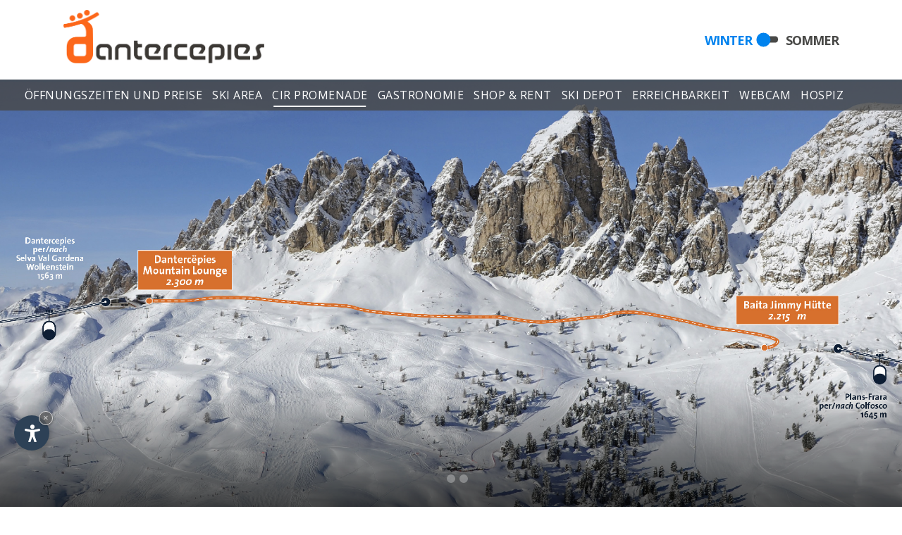

--- FILE ---
content_type: text/html
request_url: https://www.dantercepies.it/de/promenade.asp
body_size: 16174
content:
<!DOCTYPE html PUBLIC "-//W3C//DTD XHTML 1.0 Transitional//EN" "http://www.w3.org/TR/xhtml1/DTD/xhtml1-transitional.dtd">
<html xmlns="http://www.w3.org/1999/xhtml">


<head>
<meta http-equiv="Content-Type" content="text/html; charset=ISO-8859-4" />
<title>Ein Panorama Erlebnis f&uuml;r die ganze Familie: Die Cir-Promenade</title>
<meta name="description" content="Genie&szlig;en Sie die atemberaubende Aussicht auf die Dolomiten am Fu&szlig;e der Cir-Gruppe und g&ouml;nnen Sie sich eine exquisite gastronomische Pause." />
<meta name="keywords" content="Panorama, Erlebnis, Familie, Cir-Promenade, Genie&szlig;en, atemberaubende, Aussicht, Dolomiten, Fu&szlig;e, Cir-Gruppe, g&ouml;nnen, exquisite, gastronomische, Pause" />

<link rel="alternate" href="https://www.dantercepies.it/it/promenade.asp" hreflang="it" lang="it" />
<link rel="alternate" href="https://www.dantercepies.it/de/promenade.asp" hreflang="de" lang="de" />
<link rel="alternate" href="https://www.dantercepies.it/en/promenade.asp" hreflang="en" lang="en" />
<meta name="language" content="de" />
<meta http-equiv="language" content="de" />
<meta http-equiv="Content-Language" content="de" />
<meta name="author" content="Internet Service"> 
<script>var cur_language = "de"; </script>
<meta name="viewport" content="initial-scale=1.0, maximum-scale=1.0">
<meta name="apple-mobile-web-app-capable" content="yes">
<meta name="apple-mobile-web-app-status-bar-style" content="black">
<link rel="shortcut icon" sizes="32x32" href="../img/favicon/32x32.png" />
<link rel="apple-touch-icon" sizes="32x32" href="../img/favicon/32x32.png" />
<link rel="shortcut icon" sizes="57x57" href="../img/favicon/57x57.png" />
<link rel="apple-touch-icon" sizes="57x57" href="../img/favicon/57x57.png" />
<link rel="shortcut icon" sizes="72x72" href="../img/favicon/72x72.png" />
<link rel="apple-touch-icon" sizes="72x72" href="../img/favicon/72x72.png" />
<link rel="shortcut icon" sizes="114x114" href="../img/favicon/114x114.png" />
<link rel="apple-touch-icon" sizes="114x114" href="../img/favicon/114x114.png" />
<link rel="shortcut icon" sizes="144x144" href="../img/favicon/144x144.png" />
<link rel="apple-touch-icon" sizes="144x144" href="../img/favicon/144x144.png" />
<link rel="shortcut icon" sizes="196x196" href="../img/favicon/196x196.png" />
<link rel="apple-touch-icon" sizes="196x196" href="../img/favicon/196x196.png" />
<link rel="stylesheet" type="text/css" href="../css/style.css" />

<script type="text/javascript" src="https://code.jquery.com/jquery-1.10.1.min.js"></script>
<script type="text/javascript" src="https://ajax.googleapis.com/ajax/libs/jqueryui/1.10.1/jquery-ui.min.js"></script>
<script defer type="text/javascript" src="../js/fancybox/jquery.fancybox.min.js"></script>
<script defer type="text/javascript" src="../js/swiper.min.js"></script>
<script defer type="text/javascript" src="../js/functions.js"></script>


<link rel="stylesheet" href="https://www.internetservice.it/cookies/is_cookies.css" media="print" onload="this.media='all'">
<script defer src="https://www.internetservice.it/cookies/is_cookies.js?lang=de"></script>


<!-- Google Tag Manager -->
<script type="text/plain" data-cookiecategory="analytics">(function(w,d,s,l,i){w[l]=w[l]||[];w[l].push({'gtm.start':
new Date().getTime(),event:'gtm.js'});var f=d.getElementsByTagName(s)[0],
j=d.createElement(s),dl=l!='dataLayer'?'&l='+l:'';j.async=true;j.src=
'https://www.googletagmanager.com/gtm.js?id='+i+dl;f.parentNode.insertBefore(j,f);
})(window,document,'script','dataLayer','GTM-NHC3V6CJ');</script>
<!-- End Google Tag Manager -->

</head>

<body>

<!-- Google Tag Manager (noscript) -->
<noscript><iframe src="https://www.googletagmanager.com/ns.html?id=GTM-NHC3V6CJ"
height="0" width="0" style="display:none;visibility:hidden"></iframe></noscript>
<!-- End Google Tag Manager (noscript) -->

<!--Menu-->
<div class="header transition" id="header">
	<div class="header-mobile-area w-back"></div>
	<div class="header-close transition"></div>
	<a href="Default.asp" class="header-logo transition"><img class="transition" src="../img/layout/logo.png"/></a>

	<div class="header-box">
		<a href="#footer" class="header-icon header-box-back transition">
			<img class="transition" src="../img/layout/icon-contact.png"/><img class="transition" src="../img/layout/icon-contact-orange.png"/>
		</a>
		<a href="" class="header-icon header-box-back transition">
			<img class="transition" src="../img/layout/icon-time.png"/><img class="transition" src="../img/layout/icon-time-orange.png"/>
		</a>
		<a href="" class="header-icon header-box-back transition">
			<img class="transition" src="../img/layout/icon-webcam.png"/><img class="transition" src="../img/layout/icon-webcam-orange.png"/>
		</a>
		<a class="switch header-box-back transition">
			<div class="switch-text transition" onclick="Javascript:document.location.href='../switch.asp?l=de&s=w'">Winter</div>
			<div class="switch-line" onclick="Javascript:document.location.href='../switch.asp?l=de&s=s'"><div class="switch-circle transition"></div></div>
			<div class="switch-text transition" onclick="Javascript:document.location.href='../switch.asp?l=de&s=s'">Sommer</div>
		</a>
	</div>

	<a href="Default.asp" class="logo-mobile transition"><img src="../img/layout/logo-symbol.png"/></a>
	<div class="menu_icon_name">
		<div class="mobile_button transition">
			<span class="menu_line m_line_1 transition"></span>
			<span class="menu_line m_line_2 transition"></span>
			<span class="menu_line m_line_3 transition"></span>
		</div>
  </div>

	<div class="navigation transition w-back">
    	<div class="nav_inside">
			<div class="menu_container">



		<ul class="menu">
          <li>
						<span class="menu_title "><a href="oeffnungszeiten-und-preise-winter.asp">&Ouml;ffnungszeiten und Preise<div class="menu-underline transition"></div></a></span>
					</li>
          <!--<li>
						<span class="menu_title" id="m01"><span href="ski-area.asp">Ski area<div class="menu-underline transition"></div>
								<div class="submenu transition" id="s01">
									<div class="submenu-top"></div>
									<a href="" class="submenu-a transition">Lorem Ipsum<div class="menu-underline transition"></div></a>
									<a href="" class="submenu-a transition">Lorem Ipsum Lorem<div class="menu-underline transition"></div></a>
									<a href="" class="submenu-a transition">Lorem Ipsum<div class="menu-underline transition"></div></a>
									<a href="" class="submenu-a transition">Lorem Ipsum Lorem Ipsum<div class="menu-underline transition"></div></a>
									<a href="" class="submenu-a transition">Lorem Ipsum<div class="menu-underline transition"></div></a>
									<a href="" class="submenu-a transition">Lorem Ipsum<div class="menu-underline transition"></div></a>
								</div>
						</span></span>
					</li>-->
					<li>
						<span class="menu_title "><a href="ski-area.asp">Ski area<div class="menu-underline transition"></div></a></span>
					</li>
          <li>
						<span class="menu_title menu_active"><a href="promenade.asp">Cir Promenade<div class="menu-underline transition"></div></a></span>
					</li>
          <li>
						<span class="menu_title "><a href="gastronomie-winter.asp">Gastronomie<div class="menu-underline transition"></div></a></span>
					</li>
          <li>
						<span class="menu_title "><a href="shop.asp">Shop &amp; Rent<div class="menu-underline transition"></div></a></span>
					</li>
          <li>
						<span class="menu_title "><a href="skidepot.asp">Ski depot<div class="menu-underline transition"></div></a></span>
					</li>
          <li>
						<span class="menu_title "><a href="erreichbarkeit-winter.asp">Erreichbarkeit<div class="menu-underline transition"></div></a></span>
					</li>
          <li>
						<span class="menu_title "><a href="webcam.asp">Webcam<div class="menu-underline transition"></div></a></span>
					</li>
					<li>
						<span class="menu_title "><a href="hospiz.asp">Hospiz<div class="menu-underline transition"></div></a></span>
					</li>
					<div class="menu_title-2-cont">
	          <li>
							<span class="menu_title menu_title-2"><a href="arbeit.asp">Mit uns arbeiten<div class="menu-underline transition"></div></a></span>
						</li>
	          <li>
							<span class="menu_title menu_title-2"><a href="geschichte.asp">Geschichte<div class="menu-underline transition"></div></a></span>
						</li>
	          <li>
							<span class="menu_title menu_title-2"><a href="partnerunterkuenfte.asp">Partnerunterk&uuml;nfte<div class="menu-underline transition"></div></a></span>
						</li>
	          <li>
							<span class="menu_title menu_title-2"><a href="webcam.asp">Webcam<div class="menu-underline transition"></div></a></span>
						</li>
						<li>
							<span class="menu_title menu_title-2"><a href="hospiz.asp">Hospiz<div class="menu-underline transition"></div></a></span>
						</li>
					</div>
				</ul>

				<div class="menu-after-info">
					<a href="tel:+39 0471795268">+39 0471 79 52 68</a>
					<a href="mailto:info@dantercepies.it">info@dantercepies.it</a>
					<div class="menu-info-icons">
						<a href="https://it-it.facebook.com/dantercepies/" target="_blank"><img src="../img/layout/icon-f-white.png"/></a>
						<a href="https://www.instagram.com/dantercepies/" target="_blank"><img src="../img/layout/icon-i-white.png"/></a>
					</div>
				</div>
			</div>
    	</div>
	</div>
</div>


<!--Slide-->
<section class="slide" id="slide">
    <div class="sezione_slider slide_left animated">
    <div class="slide_left_inner">
        <div class="swiper-container">
            <div class="swiper-wrapper">
                  <div class="swiper-slide">
                      <img src="../img/slide/desktop/walk.jpg" class="swiper_sfondo" alt="Dantercepies" title="Dantercepies" />
  											<div class="start-grad"></div>
  										<div class="start-slogan"></div>
                  </div>
                  <div class="swiper-slide">
                      <img src="../img/slide/desktop/walk-2.jpg" class="swiper_sfondo" alt="Dantercepies" title="Dantercepies" />
  											<div class="start-grad"></div>
  										<div class="start-slogan"></div>
                  </div>
                  <div class="swiper-slide">
                      <img src="../img/slide/desktop/walk-3.jpg" class="swiper_sfondo" alt="Dantercepies" title="Dantercepies" />
  											<div class="start-grad"></div>
  										<div class="start-slogan"></div>
                  </div>
            </div>
        </div>
    </div>
    </div>
		<div class="arrow-box">
			<div class="arrow arrow-prev"><img src="../img/layout/arrow.svg"/></div>
			<div class="arrow arrow-next"><img src="../img/layout/arrow.svg"/></div>
		</div>
			<div class="pag-box"><div class="pagination"></div></div>
</section>


<div class="main main-align-left">
	<div class="main-inner">
		<div class="main-text">
			<h1 class="h1 w">Ein Panorama Erlebnis f&uuml;r die ganze Familie: Die Cir-Promenade</h1>
			<h2 class="h2">Genie&szlig;en Sie die atemberaubende Aussicht auf die Dolomiten am Fu&szlig;e der Cir-Gruppe und g&ouml;nnen Sie sich eine exquisite gastronomische Pause.</h2>

      <p>Die Cir-Promenade ist ein etwa 1,5 km langer, landschaftlich attraktiver Spaziergang, der f&uuml;r die ganze Familie geeignet ist. Von der Dantercepies-Bergstation legt man einen flachen Weg zur&uuml;ck, wobei man ein atemberaubendes Panorama bewundern kann, bis man die einladende Bergh&uuml;tte Jimmy f&uuml;r eine angenehme Erfrischung erreicht.<br /><br /></p>
      <a href="../img/layout/Promenade-Cir-A3.pdf" target="_blank" class="button button-text transition">Flyer downloaden</a>
      <!--<div class="text-tab text-tab-open w transition w-back" id="text-tab-1">+ La Promenade Cir</div>
      <div class="text-tab-det" id="text-tab-det-1" style="display:block;">
        <p>Adatta a tutta la famiglia, La Promenade Cir &egrave; una passeggiata panoramica lunga circa 1,5 km. Dalla stazione a monte di Dantercepies si percorre un sentiero pianeggiante ammirando un panorama mozzafiato fino a raggiungere l&rsquo;accogliente Baita Jimmy, per un piacevole ristoro di qualit&agrave;.</p>
      </div>-->
		</div>
	</div>
</div>


<div class="footer" id="footer">
	<div class="footer-inner">
		<div class="footer-box">
			<a href="Default.asp" class="footer-logo"><img src="../img/layout/logo.png"/></a>
			<a href="arbeit.asp" class="footer-links">Mit uns arbeiten</a>
			<a href="geschichte.asp" class="footer-links">Geschichte</a>
			<a href="partnerunterkuenfte.asp" class="footer-links"><strong>Partnerunterk&uuml;nfte</strong></a>
			<a href="webcam.asp" class="footer-links">Webcam</a>


		</div>
		<div class="footer-box">
			<div class="footer-title footer-title-winter">Winter</div>
			<a href="oeffnungszeiten-und-preise-winter.asp" class="footer-links">&Ouml;ffnungszeiten und Preise</a>
			<a href="ski-area.asp" class="footer-links">Ski area</a>
			<a href="promenade.asp" class="footer-links">Die Promenade</a>
			<a href="gastronomie-winter.asp" class="footer-links">Gastronomie</a>
			<a href="shop.asp" class="footer-links">Shop</a>
			<a href="skidepot.asp" class="footer-links">Skidepot</a>
			<a href="erreichbarkeit-winter.asp" class="footer-links">Erreichbarkeit</a>
		</div>
		<div class="footer-box">
			<div class="footer-title footer-title-summer">Sommer</div>
			<a href="oeffnungszeiten-und-preise-sommer.asp" class="footer-links">&Ouml;ffnungszeiten und Preise</a>
			<a href="sommerwanderungen.asp" class="footer-links">Sommerwanderungen</a>
			<a href="bike.asp" class="footer-links">Bike</a>
			<a href="familien.asp" class="footer-links">Familien</a>
			<a href="gastronomie-sommer.asp" class="footer-links">Gastronomie</a>
			<a href="erreichbarkeit-sommer.asp" class="footer-links">Erreichbarkeit</a>
		</div>
		<div class="footer-box">
			<div class="footer-title">Kontakte</div>
			<span class="footer-links footer-links-small">Dantercepies Str. 42</span>
			<span class="footer-links footer-links-small"><a href="https://www.val-gardena.net/de/wolkenstein-groeden.asp" target="_blank" style="pointer-events:none;">I-39048 Wolkenstein in Gr&ouml;den</a></span>
			<a href="tel:+39 0471 79 52 68" class="footer-links footer-links-small">T +39 0471 79 52 68</a>
			<a href="mailto:info@dantercepies.it" class="footer-links footer-links-small">info@dantercepies.it</a>
			<span class="footer-links footer-links-small">MwSt.Nr.: IT00154880215</span>
		</div>
		<div class="footer-box" id="footer-box-last">
			<!--<div class="lang">
				<a class="lang-a lang-active transition">It</a>
				<a class="lang-a transition">De</a>
				<a class="lang-a transition">En</a>
			</div>-->
					<div class="lang">
		<a class="lang-a lang-active transition">De</a>
<a class="lang-a transition" href="../it/promenade.asp">It</a>
<a class="lang-a transition" href="../en/promenade.asp">En</a>
		</div>

			<div class="footer-title" style="border:none;">Follow us</div>
			<div class="footer-icon-box">
				<a class="transition" href="https://it-it.facebook.com/dantercepies/" target="_blank" class="footer-icon"><img src="../img/layout/icon-f.png"/></a>
				<a class="transition" href="https://www.instagram.com/dantercepies/" target="_blank" class="footer-icon"><img src="../img/layout/icon-i.png"/></a>
			</div>
			<div class="footer-partner">
				<a class="transition" href="https://www.dolomitisuperski.com" target="_blank"><img src="../img/layout/partner-1.png"/></a>
				<a class="transition" href="https://www.valgardena.it" target="_blank"><img src="../img/layout/partner-2.png"/></a>
			</div>
		</div>
		<div class="footer-bottom">
			<a href="javascript:;" onClick="window.open('/privacy/?l=de', 'Privacy', 'width=600, height=400, resizable=yes, status=no, scrollbars=1, top=150, left=150');">Privacy</a><span>&nbsp;&nbsp;|&nbsp;&nbsp;</span>
			<a href="impressum.asp">Impressum</a><span>&nbsp;&nbsp;|&nbsp;&nbsp;</span>
			<a href="https://www.internetservice.it" target="_blank">&copy; InternetService&reg;</a>
		</div>
	</div>
</div>


</body>
</html>


--- FILE ---
content_type: text/css
request_url: https://www.dantercepies.it/css/style.css
body_size: 35340
content:
@import url('../js/fancybox/jquery.fancybox.css');
@import url('../request-form/datepicker.css');
@import url('swiper.css');
@import url('../request-form/request-form.css');
@import url('https://fonts.googleapis.com/css2?family=Open+Sans:wght@400;600;700;800&display=swap');

html, body { margin:0px; padding:0px; font-size:1em; font-family: 'Open Sans', sans-serif;font-weight:400; color:#494947; background-color:#fff;}
/*--common--*/

.gal {width: 100%;position: relative;column-count: 4;column-gap: 10px;display: block !important;margin: 100px auto;}
  .gal a {display: table;margin-bottom: 10px;position: relative;}
    .gal img {width: 100%;opacity: 0; transform: translateY(50%); -webkit-transition:all 500ms ease 0s; -moz-transition:all 500ms ease 0s; -o-transition:all 500ms ease 0s; transition:all 500ms ease 0s;opacity: 1;  transform: translateY(0%);}
      .gal a:hover {opacity:0.8;-webkit-transition:all 300ms ease 0s; -moz-transition:all 300ms ease 0s; -o-transition:all 300ms ease 0s; transition:all 300ms ease 0s;}

.h1 {color: #0083ee; /*! text-transform: uppercase; */ font-size: 35px;letter-spacing: 0px;margin-bottom: 30px;font-weight: 600;color: #494947;font-size: 20px;max-width: 700px;}
.h2 {font-size: 24px;font-weight: 600;margin: 30px 0;font-size: 20px;max-width: 700px;}
p, ul {font-size: 16px;font-weight: 300;margin: 7px 0;}
p {max-width: 700px;}
.main-text ul {max-width: 700px;}
a { text-decoration:none; color:inherit;}
a:hover { text-decoration:underline;}
.img_hidden_slide {width: 50px;top: -100px;position: absolute;}
strong {font-weight: 700}

.button {color: #fff;padding: 10px 15px;font-weight: 600;font-size: 20px;color: #fff !important;border: solid 2px;position: relative;display: table;}
.button:hover {opacity: 0.7;text-decoration: unset;}
.button_back {background: #0083ee;padding: 10px 15px;font-weight: 600;font-size: 20px;color: #fff;border: solid 2px;position: relative;display: table;}
.button_back. {background: #0083ee;padding: 10px 15px;font-weight: 600;font-size: 20px;color: #fff;border: solid 2px;position: relative;display: table;}
.button_back:hover {opacity: 0.7;text-decoration: unset;}
.button_back_s{background:#00ac04;}
.active_div {  width: 40px;  height: 40px; background: url('../img/layout/icn_ko.png');display: inline-table;}
.active_div.stato_y { background: url('../img/layout/icn_ok.png');}

.work { width:100%; margin:0px 0px 20px; }

.transition { -webkit-transition:all 0.3s ease 0s; -moz-transition:all 0.3s ease 0s; -o-transition:all 0.3s ease 0s; transition:all 0.3s ease 0s;}

.con_but { background-color: #F4721A; padding: 18px 20px;display: inline-block; position: relative; margin: 25px 0px 0px; font-size: 18px; font-weight: 500; transition: all 300ms ease 0s; color:#fff; }

.blu, .rossa, .nera {
	color:#fff;
	padding: 2px 4px 2px 4px;
	margin-left:2px;
	margin-right: 2px;
	border-radius: 4px;
	font-size: 14px;
}
.blu {background-color:#0174bb}
.rossa {background-color:#ec1a33}
.nera {background-color:#000000}

/*--menu--*/
.header {position: fixed;z-index: 4;width: 100%;height: 113px;background-color: #fff;}
	.header-mobile-area {position: absolute;width: 100%;height: 100%;top: 0;left: 0;background-color: #0083ee;z-index: 4;display: none;}
	.header-close {display:none;}
	.header-open {background-color:#0083ee;}
	.menu_title-2-cont {display: inline-block;width: 100%;margin-top: 18px;position: relative;display: none;}

	.header-logo {display: table;position: absolute;padding-bottom: 9px;box-sizing: border-box;left: 7%;}
		.header-logo img {width: 285px;margin: 14px 0;}
	.logo-mobile {display: none;}
		.logo-mobile img {}

	.header-box {right: 0;position: absolute;top: 0;text-align: right;top: 50%;transform: translateY(-50%);right: calc(7% - 9px);}
	.header-icon {position: relative;display: inline-table;padding: 3px 6px;float: left;margin-right: 1px;display: none;}
		.header-box-back {background-color: #e1e1e1;}
			.header-icon img {width: 24px;position: relative;z-index: 1;}
			.header-icon img:last-child {position: absolute;left: 50%;top: 50%;transform: translate(-50%, -50%);opacity: 0;}
		.header-icon:hover img {opacity:0;}
		.header-icon:hover img:last-child {opacity:1;}

	.menu-after-info {display: none;}
		.menu-after-info > a {color: #fff;display: table;margin: 0 auto;font-size: 23px;font-weight: 600;margin: 8px auto;}
		.menu-info-icons {}
			.menu-info-icons a {}
				.menu-info-icons a img {width: 38px;margin: 10px 10px;}

	.switch {/*! position: absolute; */right: 0;bottom: 10px;padding: 20px 15px;text-decoration: unset !important;cursor: pointer;padding: 3px 9px 4px;display: inline-table;white-space: nowrap;background-color: #e1e1e1;transform-origin: top left;/*! transform: scale(0.6); */margin-left: 6px;margin: 0;background-color: transparent;pointer-events: none;}
		.switch-text {color:#494947;display: inline-table;font-size: 15px;text-transform: uppercase;font-weight: 600;letter-spacing: -1px;vertical-align: middle;font-size: 18px;font-weight: 700;pointer-events: all;}
		.switch-text:first-child {color: #0083ee;}
		.switch-text:last-child {}
		.switch-line {display: inline-table;vertical-align: middle;width: 26px;height: 9px;background-color: #494947;margin: 0 11px;border-radius: 4px;position: relative;pointer-events: all;}
			.switch-circle {background-color: #0083ee;width: 20px;height: 20px;position: absolute;border-radius: 100%;top: 50%;transform: translate(-23%, -50%);left: 0;}
		.switch-s .switch-text:first-child {color: #494947;}
		.switch-s .switch-text:last-child {color: #00ac04;}
			.switch-s .switch-circle {background-color: #00ac04;left: 100%;transform: translate(-77%, -50%);}

.menu_icon_name { position:absolute;  padding:39px 10px;  color:#494947; display:none;  font-size:17px; letter-spacing:0px; font-weight:400; text-transform:uppercase;top: 0;right: 0;width: auto;font-weight: 600;font-weight: 900;/*! border-bottom-left-radius: 10px; */cursor: pointer;}
	.mobile_button { width:30px; height:auto; position:relative;   display:block; cursor:pointer; display:none; }
		.menu_line { background-color:#3c3935; width:100%; height:3px; position:relative; display:block;  border-radius: 10px;}
		.m_line_1 { margin:0px; }
		.m_line_2 { margin:5px 0 0;}
		.m_line_3 { margin:5px 0 0;}

	.mobile_close { -webkit-transform: rotate(45deg) translateX(-5px) translateY(5px); -moz-transform: rotate(45deg) translateX(-5px) translateY(5px); -ms-transform: rotate(45deg) translateX(-5px) translateY(5px); -o-transform: rotate(45deg) translateX(-5px) translateY(5px); transform:rotate(45deg) translateX(6px) translateY(-7px);  }
	.mobile_close .m_line_1 { -webkit-transform: rotate(90deg) translate3d(14px, 7px, 0px); -moz-transform: rotate(90deg) translate3d(14px, 7px, 0px); -ms-transform: rotate(90deg) translate3d(14px, 7px, 0px); -o-transform: rotate(90deg) translate3d(14px, 7px, 0px); transform:rotate(90deg) translate3d(14px, 7px, 0px); background-color: #fff;}
	.mobile_close .m_line_2 { opacity:0; }
	.mobile_close .m_line_3 { -webkit-transform:translate3d(-7px, -2px, 0px); -moz-transform:translate3d(-7px, -2px, 0px); -ms-transform: translate3d(-7px, -2px, 0px); -o-transform: translate3d(-7px, -2px, 0px); transform:translate3d(-7px, -2px, 0px); background-color: #fff;}


.navigation { display: table; position:absolute; top:0; right:0; z-index: 3; margin:auto; width:100%;top: 0;top: 100%;background-color: #494947CA;box-sizing: border-box;padding: 1px;}
	.nav_inside { display: table; position:relative; margin:0 auto 0 0; right: 0;width: 100%;}
		.menu_container {margin:0; text-align:right; position:relative; left:0; top:0;}
			.menu { margin:0px; padding:0px; display:table; text-align: left;position: relative;z-index: 4;margin: 0 7% 0 auto;margin-right: calc(7% - 15px);}
				.menu_container li { display:block; list-style-type:none; width:auto; font-size:1.1em;height: inherit;position: relative;float: left;}
					.menu_title a { padding:10px 7px;letter-spacing:2px;cursor: pointer; display: block; position: relative;text-decoration:none;letter-spacing: 0.5px;color: #fff;font-size: 16px;text-transform: uppercase;}
					.menu_container li:hover .menu-hover-effect { width:100%;filter: none;opacity: 1;}
					.menu_container li:hover .menu_title a { /*! color:#fff; */}
					.menu_title.menu-active a{ border-bottom:13px solid #9d9a93; color:#212121;}
					.menu_container li.mobile { display:none;}
					.menu_container li:hover .menu-hover-e-2 {}
.menu-other {margin: 20px auto;width: 100%;position: relative;left: 0;margin: 0;display: none;position: absolute;}
.menu-other-href { display: block; font-size: 1; font-weight: 400; width:100%; box-sizing:border-box;  position: relative; text-align: center; top: 0; z-index: 2;padding: 10px 0;color: #000 !important;}
.menu-other-href-last { border-bottom-left-radius:5px; border-bottom-right-radius:5px;}
.menu_container li:hover .menu-other {display:block;}
.menu_container li:hover .menu-other-href {text-decoration: none;}
.menu-other-href:hover {color:#fff !important;}
.menu_title {}
.menu-hover-e-2 {position: absolute;z-index: 1;padding-bottom: 8px;}

.menu_title span {padding:10px 13px;letter-spacing:2px;cursor: pointer; display: block; position: relative;text-decoration:none;letter-spacing: 0.5px;color: #fff;font-size: 17px;text-transform: uppercase;position: relative;}
.submenu {position: absolute;pointer-events: none;opacity: 0.00001;background-color: #494947CA;top: 43px;left: 50%;transform: translateX(-50%);}
.submenu-top {position: absolute;width: 100%;height: 5px;top: -4px;}
.menu_title span:hover .submenu {pointer-events: all;opacity: 1;}
	.submenu-a {white-space: nowrap;text-align: center;}
	.submenu-a:hover {}
.menu_title-2 {}
.menu_title-2 a, .menu_title-2 span {display:none;color: #2541a4 !important;padding: 3px 0 !important;color: #0000006C !important;}

.menu-underline {position: absolute;height: 2px;background-color: #fff;width: 88%;left: 50%;transform: translateX(-50%);bottom: 4px;opacity: 0;}
.menu_active .menu-underline {opacity:1;}
	.menu_title a:hover .menu-underline {opacity: 1;}
	.menu_title span:hover .menu-underline {opacity: 1;}
	.menu_title span:hover a .menu-underline {opacity: 0 !important;}
	.menu_title span a:hover .menu-underline {opacity: 1 !important;}

#header.fixed {height: 83px;}
#header.fixed .header-logo {padding-bottom: 3px;}
#header.fixed .header-logo img {width: 182px;/*! margin: 3px 10px; *//*! width: unset; */}
#header.fixed .logo-mobile {}
#header.fixed .logo-mobile img {}
#header.fixed .header-icon {/*! margin-top: 5px; */}
#header.fixed .switch {/*! padding: 14px 15px; */}


.main-text-gallery-con .swiper-container { width: 100%; height: calc(85vh - 113px); }
.main-text-gallery-con .swiper-slide { position:relative; width:100%; height:100%; }
.hospiz-im-gall { width:100%; height:100%; max-width:100%; max-height:100%; object-fit:cover; }
.main-text-gallery-con .arrow-box { display:block; position:absolute; top:50%; bottom: auto;right: auto;width: 100%;margin-top: -20px;}
.main-text-gallery-con .arrow-prev { left:5px; position: absolute;}
.main-text-gallery-con .arrow-next { right:5px; position: absolute;}
.main-text-gallery-con .arrow-prev, .main-text-gallery-con .arrow-next { width:13px; }
.main-text-gallery-con .swiper-slide a { width:100%; height:100%; position:relative; }


/*--Slide--*/
.slide {height:1000px;position:relative;height:calc(100vh - 113px);padding-top: 113px;}
.sezione_slider {position:absolute; width:100%; height:100%; overflow:hidden; left:0; top:0; display:block; box-sizing:border-box; border:0px;height:calc(100vh - 113px);top: 113px;}
	.swiper-container {width:100%;height:calc(100vh - 113px);}
		.swiper-slide {position:relative;text-align: center;font-size: 18px; background: #fff; display: -webkit-box; display: -ms-flexbox; display: -webkit-flex; display: flex; -webkit-box-pack: center; -ms-flex-pack: center; -webkit-justify-content: center; justify-content: center; -webkit-box-align: center; -ms-flex-align: center; -webkit-align-items: center; align-items: center; background-position:center; background-repeat:no-repeat; background-size:cover;height:calc(100vh - 113px);}
			.swiper_sfondo {object-fit: cover; width: 100%; height: 100%; max-width: 100%; max-height: 100%; transform:scale(1); transition: all 4s cubic-bezier(0.82, 0.01, 0.77, 0.78) 0s;}
			.pag-box { bottom:34px; left:0; display: table; width:100%; height:auto; position: absolute; text-align:center;z-index: 3; box-sizing:border-box;}
						.pagination {display: inline-table;position: relative;vertical-align: middle;width: 200px;}
							.swiper-pagination-bullet { background:#fff; width:12px; height:12px; opacity:0.3; margin:0 3px; display:inline-table; vertical-align: middle;-webkit-transition:all 0.3s ease 0s; -moz-transition:all 0.3s ease 0s; -o-transition:all 0.3s ease 0s; transition:all 0.3s ease 0s;/*! border: solid black 1px; */border-radius: 50%;}
							.swiper-pagination-bullet-active { width:12px; height:12px; opacity:0.8; position: relative;border-width: 1.5px;opacity: 0;}
.arrow-box {position: absolute;bottom: 0;right: 0;z-index: 2;display: none;}
	.arrow {background-color: #494947CA;padding: 9px 14px;display: inline-table;float: left;margin-left: 1px;cursor: pointer;}
	.arrow-prev {transform: rotate(180deg);}
	.arrow-next {}
		.arrow img {width: 13px;}

.slide-contain {}
  .slide-contain .sezione_slider {}
  .slide-contain .slide_left_inner {}
      .slide-contain .swiper-container {}
          .slide-contain .swiper-wrapper {}
              .slide-contain .swiper-slide {background-color: #d2f2fd;}
                  .slide-contain .swiper_sfondo {object-fit: contain;}
              .slide-contain-s .swiper-slide {background-color: #d3ebc7;}

.start {position: absolute;top: 0;left: 0;width: 100%;height: 100%;z-index: 1;pointer-events: none;}
	.start-grad {position: absolute;width: 100%;height: 30%;background: linear-gradient(rgba(0,0,0,0), rgb(0, 0, 0));background: -webkit-linear-gradient(rgba(0,0,0,0), rgba(0,0,0));background: -moz-linear-gradient(rgba(0,0,0,0), rgba(0,0,0));opacity: 0.7;left: 0;bottom: 0;}
	.start-slogan {text-shadow: 1px 1px 2px #000;  position: absolute;bottom: 13%;width: 80%;left: 50%;transform: translateX(-50%);text-align: center;color: #fff;font-size: 45px;font-weight: 600;}
	.start-slogan a { text-decoration: underline; font-weight: bold;}

.main {position: relative;width: 100%;box-sizing: border-box;background-color: #fff;padding: 40px 0 100px;}
	.main-inner {width: 70%;margin: 0 auto;}
		.main-text {text-align: left;}
		.main-icons {margin-top: 80px;display: table;width: 100%;position: relative;margin-bottom: 60px;max-width: 900px;margin: 80px auto 60px;}
			.main-icon-box {display: table-cell;width: 33.33%;text-align: center;border: solid 2px #0083ee;border-top: unset;border-bottom: unset;padding: 19px 0;}
				.main-icon {width: 50px;}
				.main-icon-text {color: #0083ee;font-size: 22px;font-weight: 600;letter-spacing: 0px;text-transform: uppercase;margin-top: 20px;font-size: 20px;}
			.main-icon-box:first-child {border-left:unset;}
			.main-icon-box:last-child {border-right:unset;}
			.main-icon-box:hover {text-decoration: unset;opacity: 0.7;}
			.main-icon-box:hover .main-icon {}
			.main-icon-box:hover .main-icon-text {}

.main-align-left .main-text {text-align:left;}

		.core-box {position: relative;width: 100%;box-sizing: border-box;}
			.core {position: relative;width: 100%;display: block;height: 25vw;margin-bottom: 25px;overflow: hidden;background-color: #000;cursor: pointer;}
				.core-back {background-position: top;background-size: cover;position: absolute;width: 100%;height: 100%;top: 0;left: 0;transform: scale(1.001);opacity: 0.9;}
				.core-date {position: absolute;top: 19px;left: 39px;color: #fff;font-size: 25px;font-weight: 900;}
				.core-title {position: absolute;bottom: 36px;left: 39px;color: #fff;font-size: 25px;font-weight: 900;text-transform: uppercase;line-height: 23px;}
			.core:hover .core-back {transform: scale(1.1);opacity: 0.8;}

.footer {background-color: #e8e7e6;position: relative;width: 100%;height: auto;box-sizing: border-box;padding: 30px 0 90px;}
	.footer-inner {position: relative;display: table;box-sizing: border-box;width: 86%;margin: 0 auto;}
		.footer-box {display: table-cell;width: 20%;box-sizing: border-box;padding-right: 20px;}
			.footer-logo {display: block;margin-right: 90px;margin-bottom: 25px;}
				.footer-logo img {width: 204px;}

			.lang {display: block;margin-bottom: 26px;}
				.lang-a {font-size: 18px;font-weight: 600;text-transform: uppercase;border-bottom: solid 2px transparent;margin: 0 6px 0 0;}
				.lang-active {border-color: #fc671a;}
				.lang-a:hover {text-decoration: unset;border-color: #fc671a;}
				.lang-active:hover {}

			.footer-partner {margin-top: 18px;}
				.footer-partner a {margin-right: 20px;}
					.footer-partner a img {width: 80px;}
				.footer-partner a:hover {}

			.footer-title {color: #fc671a;font-weight: 600;text-transform: uppercase;font-size: 17px;margin-bottom: 20px;}
			.footer-title-winter {color:#0083ee;}
			.footer-title-summer {color:#00ac04;}
			.footer-links {font-size: 15px;font-weight: 100;display: table;line-height: 23px;}
			.footer-icon-box {margin-top: -13px;margin-bottom: 30px;}
				.footer-icon-box a {display: inline-table;margin-right: 3px;}
					.footer-icon-box a img {width: 30px;}
				.footer-icon-box a:hover {opacity: 0.8;}
			.footer-links-small {text-transform: initial;}

.footer-bottom {position: absolute;width: 100%;top: calc(100% + 30px);left: 0;border-top: solid 1px #C0C0C0;padding-top: 10px;text-align: right;}
.footer-bottom a {font-size: 13px;}
.footer-bottom span {}

.hospiz-pop-up { position:absolute; top:50%; right:0px; transform:translate(0%, -50%); width:280px; z-index: 3; display: none;}
	.hospiz-pop-up img { width:100%; }

.main-text-gallery-con { display:block; position:relative; width:100%; margin:40px 0px 0px; overflow:auto; }
	.main-text-gallery-con a { width:33.333%; float:left; padding:5px; box-sizing:border-box; }
		.main-text-gallery-con img { width:100%; }


a.map_dl_btn, a.map_dl_btn:link, a.map_dl_btn:active, a.map_dl_btn:visited {
	display: inline-block;
	padding: 5px 15px 5px 10px;
	border: 3px solid #00ac04;
	color: #00ac04;
	font-size: 18px;
	margin-top: 30px;
	-webkit-border-radius: 4px; -moz-border-radius: 4px; border-radius: 4px;
}
a.map_dl_btn:hover {
	text-decoration: none;
	color: #fff;
	background: #00ac04;
}

.table {position: relative;width: 100%;margin: 40px 0;}
	.table table {width: 100%;text-align: center;border-collapse: collapse;border: unset;}
		.table tbody {}
			.table tr {border-bottom: dotted #0083ee 3px;}
				.table th {border: unset;color: #0083ee;padding: 12px 5px;font-size: 20px;}
				.table td {border: unset;padding: 13px 5px;font-weight: 700;}
				.table tr td:first-child {color: #0083ee;font-size: 20px;font-weight: 700;text-transform: uppercase;}
					.table-type {height: 40px;}
					.table-check {height: 26px;}
			.table-2 tr:nth-child(2) th {font-size: 14px;padding: 10px 5px;}
				.table-2 tr td:nth-child(3), .table-2 tr td:nth-child(5) {border-left: 2px solid #ececec;}
				.table-2 tr:nth-child(2) th:nth-child(3), .table-2 tr:nth-child(2) th:nth-child(5) {border-left: 2px solid #ececec;}

.ski-area-map {width: 100%;width: 100%;margin: 0 auto;display: table;margin-top: 60px;margin-bottom: 70px;}

.text-tab {color: #fff;padding: 12px 15px;font-size: 25px;font-weight: 700;background-color: #fff !important;border-bottom: 5px solid;cursor: pointer;color: #494947;font-size: 20px;}
.text-tab-open {color: #fff !important;border-width: 0px;}
.trial-tab-open {color: #fff !important;border-width: 0px;background-color: #494947 !important;}
.text-tab-det {display: none;}
.text-tab-det-open {}
	.text-tab-img {width: 100%;position: relative;height: 42vw;background-position: center;background-size: cover;}
	.text-tab-det p {box-sizing: border-box;padding: 20px 40px;}

.text-logo {width: 70px;margin-bottom: 26px;}

.logos {border-top: 5px solid #0083ee;padding-top: 28px;margin-top: 45px;}
.logos a {}
.logos img {width: 20%;margin: 11px 5%;}

.webcam {border:0;width:100%; height: calc(100% - 42px);margin: auto auto 0 auto;}

.info {}
  .info .text-tab-img {}
  .info-title {}
  .info p {}


/*----------history timeline----------*/
.history-timeline {width: 100%;height: auto;display: table;box-sizing: border-box;position: relative;}
	.his-t-row {width: 100%;position: relative;display: table;margin: 0 auto;}
    	.his-t-column {display: block;width: 100%;vertical-align: top;position: relative;direction: rtl;padding-top: 150px;padding-bottom: 4vw;overflow: hidden;padding-top: 0;margin-top: 45px;}
        	.his-t-i-block {background-color: transparent;text-align: center;margin-bottom: 48px;width: 43.5%;display: inline-block;margin-left: 13%;z-index: 2;direction: ltr;border: 1px solid #fc681a;box-sizing: border-box;}
			.his-t-column .his-t-i-block:nth-child(odd) {transform: translateY(50%);margin-left: 0;margin-right: -5px;margin-bottom: 6vw;}
			.his-t-column .his-t-i-block:nth-last-child(1) {margin-bottom: 78px;}
			.his-t-column .his-t-i-block:nth-last-child(1):nth-child(odd) { margin-bottom: 240px;}
				.his-t-i-block img {width: 100%;}
				.his-t-i-area {padding-top: 8px;padding-bottom: 25px;position: relative;padding: 25px 20px 25px;z-index: 2;background-color: #fff;}
					.his-t-i-block span {font-size: 27px;font-weight: 700;color: #fc681a;display: table;margin: 10px auto 10px;}
                	.his-t-date-line {height: 4px;width: 54px;background-color: #bb9f41;margin: 0 auto;margin-top: 3px;margin-bottom: 15px;}
					.his-t-line {position: absolute;top: -4px;right: 100%;height: 4px;width: 14.9%;background-color: #fc681a;}
					.his-t-column .his-t-i-block:nth-child(odd) .his-t-line {position: absolute;top: -4px;left: 100%;height: 4px;width: 15.4%;background-color: #fc681a;right: unset;}
						.his-t-blob {width: 14px;height: 14px;border-radius: 50%;background-color: #fc681a;position: absolute;top: 50%;transform: translate(50%, -50%);right: 0;}
						.his-t-column .his-t-i-block:nth-child(even) .his-t-blob {transform: translate(-50%, -50%);left: 0;right: unset;}
		.his-t-g-column {z-index: 0;position: relative;height: auto;width: 100%;top: 0;left: 0;pointer-events: none;direction: ltr;/*! max-width: 600px; */}


			.his-t-big-date-top {font-size: 30px;font-weight: 600;color: #fc681a;text-align: center;position: absolute;width: 100%;top: 0;text-align: center;position: relative;margin-top: 60px;margin-bottom: 20px;max-width: 800px;margin: 0 auto;margin-bottom: 50px;border: 1px solid #fc681a;padding: 20px;}
      .his-t-big-date-top p {color: #494947;}
			.his-t-big-date-bottom {font-size: 45px;font-weight: 300;color: #fc681a;text-align: center;bottom: 0;position: absolute;width: 100%;bottom: 75px;}
        	.his-t-middle-line {width: 4px;height: 200vw;background-color: #fc681a;top: calc(100% + 0px);position: absolute;transform: translate(-50%);left: 50%;border-radius: 10px;}

.hotel {position: relative;width: auto;background-color: #efefef;margin-bottom: 40px;display: table;}
.hotel-img {display: table-cell;width: 40%;background-position: center;background-size: cover;}
  .hotel-text-box {display: table-cell;padding: 20px;}
    .hotel-title {text-transform: uppercase;font-size: 29px;letter-spacing: -1px;margin-bottom: 15px;font-weight: 500;}
    .hotel-text-box p {}
    .button-box {margin-top: 20px;}
      .button-box .button {color: #494947 !important;border: unset;display: inline-table;vertical-align: middle;margin-right: 10px;margin-bottom: 10px;padding: 5px;margin: 0;}
      .button-box .button:hover {background-color: #fff;color: #fff !important;}
      .button-box img {width: 27px;}
    .button-text {color: #494947 !important;border-color: #494947;}
    .button-text:hover {background-color: #494947;color: #fff !important;}

.trials-map-con {position: relative;cursor: pointer;}
  .trials-map {position: absolute;top: -60px;left: 0;opacity: 0;}
  .trials-map-open {opacity: 1;}

.text-links {line-height: 30px;}

@media (max-width:850px) {
	/*----------history timeline----------*/
.history-timeline {}
	.his-t-row {width: 500px;}
    	.his-t-column {width: 500px;}
        	.his-t-i-block {width: 200px;margin-left: 100px;}
			.his-t-column .his-t-i-block:nth-child(odd) {}
			.his-t-column .his-t-i-block:nth-last-child(1) {}
			.his-t-column .his-t-i-block:nth-last-child(1):nth-child(odd) {}
				.his-t-i-block img {}
				.his-t-i-area {}
					.his-t-i-block span {}
                	.his-t-date-line {}
					.his-t-line {width: 49px;}
					.his-t-column .his-t-i-block:nth-child(odd) .his-t-line {width: 49px;}
						.his-t-blob {}
						.his-t-column .his-t-i-block:nth-child(even) .his-t-blob {}
		.his-t-g-column {}
			.his-t-big-date-top {font-size: 2.5em;}
      .his-t-big-date-top p {}
			.his-t-big-date-bottom {font-size: 2.5em;bottom: 105px;}
        	.his-t-middle-line {/*! top: 127px; */height: 500vw;}
			.hospiz-pop-up { width: 180px; }
  }

@media (max-width:800px) {
.gal {column-count: 1;}
/*--Slide--*/
.slide {height: 50vh;padding-top: 97px;}
.sezione_slider {height: 50vh;top: 97px;}
	.swiper-container {height: 50vh;}
		.swiper-slide {height: 50vh;}
			.swiper_sfondo {}
			.pag-box {}
						.pagination {}
							.swiper-pagination-bullet {}
							.swiper-pagination-bullet-active {}
.arrow-box {}
	.arrow {}
	.arrow-prev {}
	.arrow-next {}
		.arrow img {}


.menu_title-2 a, .menu_title-2 span {display:block;}

/*menu*/
	.menu_icon_name { display:block; z-index:10;}
	.mobile_button { display:block; z-index:10;}
				.menu_container { width:100%;  text-align:center; right:0; box-sizing:border-box;margin:0;/*! background-color: #fff; */padding-bottom: 1px;}
				.menu_container li { display:block; width: 100%;border-top: 1px solid #0000001E;display: block;}
				.menu_title a { border-bottom:none;font-size:1.1em; margin:0 auto; color:#fff; padding:0;/*! background-color: #888; */margin: 1px 0 0;text-align: left;text-align: center;font-size: 22px;padding: 10px 0;/*! border-bottom: solid 1px #00000034; */}
	.menu-underline {display:none;}
				.menu_title a:hover { border-bottom:none; }
				.menu_title.menu-active a{}
				.nav_inside{display: block;}
				.navigation { position: absolute;  margin:0 auto;left:0; text-align:right;transform: translateX(-100%);background-color: #0083ee;height: 100vh;top: 0;padding-top: 97px;overflow-y: scroll;display: block;}
					.navigation-open {transform: translateX(0%);}
				.menu_title {width: 100%;}
				#header.fixed {}
				#header.fixed .navigation {}
				.menu_container li.mobile {}
				#header.fixed .header {}
				#header.fixed .nav_inside {}
				#header.fixed .menu_title a {}
				#header.fixed .menu_title a:hover {}
				#header.fixed .logo-img{}
				#header.fixed .menu_title a {}
				#header.fixed .header-logo img {width:unset;}
					.lang-text {background-color:#aaa;}
					.menu-other {position:relative;}
					.menu-other-href {padding: 0;text-align: left;background-color: #aaa;margin: 1px 0 0;}
					#s01 {position:relative;display: none;}
					#s02 {position:absolute;display: none;}
					.s0-open{position:relative !important;display:block !important;}

.pag-box {bottom:17px;}

 .header {height: 97px;}

 	.header-mobile-area {display: block;opacity:0;pointer-events:none;}
  .header-open .header-mobile-area {opacity:1;pointer-events:all;}
 .header-close {display:block;position: absolute;height: calc(100vh - 100%);width: 100%;background-color: #000;opacity:0.001;pointer-events:none;top: 100%;}
 .header-open .header-close {opacity:0.3;pointer-events:all;}
 .header-logo {width: 50%;max-width: 285px;padding: 6px 12px;left: 0px;top: 6px;z-index: 4;}
 .header-logo img {height: 60px;margin: 0;width: unset;}
 .header-open .logo-mobile {opacity:1;pointer-events: all;}
 .header-open .logo-mobile img {}
 .header-open .header-logo {opacity:0;pointer-events: none;}
	.logo-mobile {display: block;padding: 6px 12px;display: table;top: 6px;position: absolute;opacity: 0;pointer-events: none;z-index: 4;}
		.logo-mobile img {height: 60px;}

	.menu-after-info {display: block;margin-top: 32px;}
		.menu-after-info > a {}
		.menu-info-icons {}
			.menu-info-icons a {}
				.menu-info-icons a img {}

.menu_title-2-cont {display: inline-block;}

 .switch {padding: 7px 10px;margin-right: 10px;bottom: unset;transform-origin: bottom right;position: absolute;margin: 0 !important;position: relative;float: unset !important;right: unset !important;left: unset !important;border: unset !important;width: auto;transform: scale(0.8);background-color: unset;box-shadow: unset !important;transform-origin: center;pointer-events: none;}
 .switch-text {font-size: 19px;pointer-events: all;}
 .switch-text:first-child {color: #fff;}
 .switch-text:last-child {color: #0000006C;}
 .switch-line {height: 10px;width: 30px;margin: 0 8px;background-color: #0000006C;}
 .switch-circle {width: 20px;height: 20px;background-color: #fff;}
 .switch-s .switch-text:first-child {color: #0000006C;}
 .switch-s .switch-text:last-child {color: #fff;}
 .switch-s .switch-circle {background-color: #fff;}

.header-icon img {width: 36px;}

.header-box {top: unset;bottom: 0px;right: 0;width: 100%;position: fixed;z-index: 2;}
.header-icon {}
.header-box-back {margin: 0;margin-right: 1px;float: left;margin: 0;width: 33.3%;box-sizing: border-box;text-align: center;border: solid 1px #49494703;border-top: unset;border-bottom: unset;box-shadow: 0 0 10px #00000035;}
.menu_title span {text-align: center;border-bottom: none;font-size: 1.1em;margin: 0 auto;color: #fff;padding: 0;margin: 1px 0 0;text-align: left;text-align: center;font-size: 22px;padding: 10px 0;/*! border-bottom: solid 1px #00000034; */}
.submenu {position: relative !important;top: 10px;display: none;opacity: 1;background-color: #fff2;}
.submenu-top {}
.submenu-a {}
#header.fixed .switch {padding: 7px 10px;}
.menu {margin-right: 0;}

.arrow-box {bottom: 50%;transform: translateY(50%);display: none;}
	.arrow {display: block;float: unset;margin: 1px 0;}
	.arrow-prev {}
	.arrow-next {}
		.arrow img {}

 .start {}
 .start-grad {height: 60%;}
 .start-slogan {font-size: 25px;bottom: 56px;}
 .main {}
 .main-inner {width: 90%;}
 .main-text {}
 .main-icons {margin: 60px 0 0;}
 .main-icon-box {display: table;width: 100%;height: 20vw;border: solid 2px #0083ee;border-left: unset;border-right: unset;height: auto;padding: 10px 0;}
 .main-icon {display: none;}
 .main-icon-text {margin-top: 8px;margin: 0;}
 .main-icon-box:first-child {border-top: unset;}
 .main-icon-box:last-child {border-bottom: unset;}
 .main-icon-box:hover {}
 .main-icon-box:hover .main-icon {}
 .main-icon-box:hover .main-icon-text {}
 .core-box {}
 .core {height: 70vw;margin-bottom: 20px;}
 .core-back {}
 .core-date {font-size: 20px;text-align: center;left: 16px;top: 10px;}
 .core-title {left: 16px;bottom: 20px;font-size: 29px;line-height: 28px;}
 .core:hover .core-back {}
 .footer {padding: 0px 0 55px;}
 .footer-inner {width: 90%;}
 .footer-box {display: table;width: 100%;margin-bottom: 13px;text-align: center;padding: unset;}
 .footer-logo {margin: 0px auto 10px;display: table; display: none;}
 .footer-logo img {}
 .lang {text-align: center;margin-bottom: 20px;}
 .lang-a {}
 .lang-active {}
 .lang-a:hover {}
 .lang-active:hover {}
 .footer-partner {text-align: center;margin-top: 20px;}
 .footer-partner a {margin: 0 10px;}
 .footer-partner a img {}
 .footer-partner a:hover {}
 .footer-title {margin-bottom: 6px;border-bottom: 1px solid #cfcfcf;display: block;padding: 10px 0px 10px 0px;font-size: 21px;margin-top: 10px;}
 .footer-links {text-align: center;margin: 0 auto;border-bottom: 1px solid #cfcfcf;display: block;padding: 10px 0px 10px 0px;}
 .footer-icon-box {margin: 6px 0;}
 .footer-icon-box a {}
 .footer-icon-box a img {}
 .footer-icon-box a:hover {}
 .footer-links-small {}

	 .footer-bottom {position: relative;top: unset;text-align: center;}
	 .footer-bottom a {display:table;width: 100%;}
	 .footer-bottom span {display:none;}

.table {overflow-x: scroll;}
	.table table {}
		.table tbody {}
			.table tr {}
				.table th {font-size: 15px;}
				.table td {padding: 5px 20px;white-space: nowrap;}
				.table tr td:first-child {font-size: 15px;}
					.table-type {}
					.table-check {}

.ski-area-map {}

.text-tab {}
.text-tab-open {}
.trial-tab-open {}
.text-tab-det {}
.text-tab-det-open {}
	.text-tab-img {}
	.text-tab-det p {}

.text-logo {}

.logos {display: table;width: 100%;padding-top: 0px;}
.logos a {display: table;margin: 15px auto;}
.logos img {width: 66vw;margin: 0;}
.s-back.switch-line {background-color:#0000006C;}

.webcam {height:100%;}
}

.w { color: #0083ee; }
.s { color: #00ac04; }
.w-back { background-color: #0083ee; }
.s-back { background-color: #00ac04; }
.w-border { border-color: #0083ee; }
.s-border { border-color: #00ac04; }

.table .w { color: #0083ee !important; }
.table .s { color: #00ac04 !important; }
.table .w-border { border-color: #0083ee !important; }
.table .s-border { border-color: #00ac04 !important; }
.text-tab-open.w-back { background-color: #0083ee !important; }
.text-tab-open.s-back { background-color: #00ac04 !important; }
.trial-tab-open.w-back { background-color: #0083ee !important; }
.trial-tab-open.s-back { background-color: #00ac04 !important; }

.navigation { background-color: #494947CA !important;}
@media (max-width:800px) {
	.navigation.w-back { background-color: #0083ee !important;}
	.navigation.s-back { background-color: #00ac04 !important;}

  .info {}
    .info .text-tab-img {}
    .info-title {}
    .info p {}

.hotel {}
.hotel-img {display: table;width: 100%;height: 60vw;}
  .hotel-text-box {display: table;width: 100%;box-sizing: border-box;}
    .hotel-title {}
    .hotel-text-box p {}
    .button-box {}
      .button-box .button {}
      .button-box .button:hover {}
        .button-box img {}
}

@media (max-width:600px) {
	/*----------history timeline----------*/
.history-timeline {width: 100%;margin: 0 auto;display: table;max-width: unset;}
	.his-t-row {width: auto;}

    	.his-t-column {width: auto;padding-top: 100px;padding-top: 0;padding-bottom: 0;}
        	.his-t-i-block {z-index: 2;position: relative;width: 100%;margin: 0 0 20px 0;margin-bottom: 0 !important;margin-top: 30px !important;}
			.his-t-column .his-t-i-block:nth-child(odd) {transform: none;}
			.his-t-column .his-t-i-block:nth-last-child(1) {margin-bottom: 105px !important;display: none;}
			.his-t-column .his-t-i-block:nth-last-child(1):nth-child(odd) {}
				.his-t-i-block img {}
				.his-t-i-area {}
					.his-t-i-block span {}
                	.his-t-date-line {}
					.his-t-line {display: none;}
					.his-t-column .his-t-i-block:nth-child(odd) .his-t-line {}
						.his-t-blob {}
						.his-t-column .his-t-i-block:nth-child(even) .his-t-blob {}
		.his-t-g-column {}
			.his-t-big-date-top {display: block;top: 17px;box-sizing: border-box;margin-bottom: 20px;}
      .his-t-big-date-top p {}
			.his-t-big-date-bottom {bottom: 30px;}
        	.his-t-middle-line {/*! bottom: 80px; *//*! top: 76px; */}

.text-links {}

  .slide-contain {}
    .slide-contain .sezione_slider {}
    .slide-contain .slide_left_inner {}
        .slide-contain .swiper-container {}
            .slide-contain .swiper-wrapper {}
                .slide-contain .swiper-slide {}
                    .slide-contain .swiper_sfondo {}
                .slide-contain-s .swiper-slide {}

				.main-text-gallery-con .swiper-container { height: 300px; }
}


--- FILE ---
content_type: image/svg+xml
request_url: https://www.dantercepies.it/img/layout/arrow.svg
body_size: 472
content:
<?xml version="1.0" encoding="utf-8"?>
<!-- Generator: Adobe Illustrator 23.0.0, SVG Export Plug-In . SVG Version: 6.00 Build 0)  -->
<svg version="1.1" id="Ebene_1" xmlns="http://www.w3.org/2000/svg" xmlns:xlink="http://www.w3.org/1999/xlink" x="0px" y="0px"
	 viewBox="0 0 17.7 33.3" style="enable-background:new 0 0 17.7 33.3;" xml:space="preserve">
<style type="text/css">
	.st0{fill:#FFFFFF;}
</style>
<g>
	<path class="st0" d="M1,33.3c-0.3,0-0.5-0.1-0.7-0.3c-0.4-0.4-0.4-1,0-1.4l15-15l-15-15c-0.4-0.4-0.4-1,0-1.4s1-0.4,1.4,0L17.4,16
		c0.2,0.2,0.3,0.4,0.3,0.7s-0.1,0.5-0.3,0.7L1.7,33C1.5,33.2,1.3,33.3,1,33.3z"/>
</g>
</svg>


--- FILE ---
content_type: application/javascript
request_url: https://www.dantercepies.it/js/functions.js
body_size: 10581
content:
$(document).ready(function(e) {

	/* ------ SLIDE ------- */
	var mySwiper = new Swiper('.sezione_slider .swiper-container',{
		loop:true,
		pagination: '.pagination',
		paginationClickable: true,
		nextButton:'.arrow-next',
		prevButton:'.arrow-prev',
		effect: 'fade',
		speed: 1000,
		autoplay: 4000,
		autoplayDisableOnInteraction:false
	});

	var mySwiper1 = new Swiper('.main-text-gallery-con .swiper-container',{
		loop:true,
		paginationClickable: true,
		nextButton:'.arrow-next',
		prevButton:'.arrow-prev',
		effect: 'fade',
		speed: 1000,
		autoplay: 4000,
		autoplayDisableOnInteraction:false
	})


	/* --- fancybox --- */
	$("[data-fancybox]").fancybox({ });



	/* --- MENU --- */
	$('.menu_icon_name, .header-close').click(function(){
		if( $('.navigation').hasClass('navigation-open')){
			$('.mobile_button').removeClass('mobile_close');
			$('.navigation').removeClass('navigation-open');
			$('.header').removeClass('header-open');
		} else {
			$('.mobile_button').addClass('mobile_close');
			$('.navigation').addClass('navigation-open');
			$('.header').addClass('header-open');
		}
	})

	/* --- text-tab --- */
	var maxTab = 20; // or whatever maximum tab number you want to support

for (var i = 1; i <= maxTab; i++) {
  (function(tabNumber) {
    $('#text-tab-' + tabNumber).click(function(){
      if ($(this).hasClass('text-tab-open')) {
        $(this).removeClass('text-tab-open');
        $('#text-tab-det-' + tabNumber).slideUp(function(){ });
      } else {
        $(this).addClass('text-tab-open');
        $('#text-tab-det-' + tabNumber).slideDown(function(){ });
      }
    });
  })(i);
}
/* --- trial-tab --- */
var maxTab2 = 20; // or whatever maximum tab number you want to support

for (var j = 1; j <= maxTab2; j++) {
  (function(tabNumber2) {
    $('#trial-tab-' + tabNumber2).click(function(){
      if ($(this).hasClass('trial-tab-open')) {
        $(this).removeClass('trial-tab-open');
        $('#trial-tab-det-' + tabNumber2).slideUp(function(){ });
        $('#trials-map-' + tabNumber2).removeClass('trials-map-open');
      } else {
        // Close other tabs and their details
        $('[id^="trial-tab-"]').not('#trial-tab-' + tabNumber2).removeClass('trial-tab-open');
        $('[id^="trial-tab-det-"]').not('#trial-tab-det-' + tabNumber2).slideUp(function(){ });
        $('[id^="trials-map-"]').not('#trials-map-' + tabNumber2).removeClass('trials-map-open');

        $(this).addClass('trial-tab-open');
        $('#trial-tab-det-' + tabNumber2).slideDown(function(){ });
        $('#trials-map-' + tabNumber2).addClass('trials-map-open');
				var target = $(this.hash);
				target = target.length ? target : $('.trials-map-con');
				if (target.length) {
					$('html,body').animate({
						scrollTop: target.offset().top - (150)
					}, 1000);
					return false;
				}
      }
    });
  })(j);
}


		/* --- switch --- */
		$('.switch').click(function(){
			if( $('.switch').hasClass('switch-s')){
				$('.switch').removeClass('switch-s');
			} else {
					$('.switch').addClass('switch-s');
			}
		})

	/*---Menu-submenu---*/
	if ($(window).width() <= 800){
  $('#m01').click(function(){
   if($('#s01').css('display')=='none'){
    $('#s01').slideDown(function(){ });
   }
   else{$('#s01').slideUp(function(){ });
   }
  });
  }

	/*----------more-conditions---------*/
	function hide_more() {
	$('#more-sub-1').slideUp(function(){});
	$('#more-sub-2').slideUp(function(){});
	}
	$('#more-1').click(function(){
		if($('#more-sub-1').css('display') == 'none'){ hide_more(); $('#more-sub-1').slideDown(function(){}); }
		else { $('#more-sub-1').slideUp(function(){}); }
	});
	$('#more-2').click(function(){
		if($('#more-sub-2').css('display') == 'none'){ hide_more(); $('#more-sub-2').slideDown(function(){}); }
		else { $('#more-sub-2').slideUp(function(){}); }
	});


	/*-------------------bevor divs------------*/
	 if($(window).width() <=800){
	  $( ".footer-partner" ).insertAfter( $( "#footer-box-last" ) );
 	  $( ".header-box" ).insertAfter( $( "#header" ) );
 	  $( ".switch" ).insertBefore( $( ".menu" ) );
	 };


	/* SCROLL - SLOW - TOP */
	$('a[href*=#]:not([href=#])').click(function() {
		if (location.pathname.replace(/^\//,'') == this.pathname.replace(/^\//,'')	|| location.hostname == this.hostname) {
			var target = $(this.hash);
			target = target.length ? target : $('[name=' + this.hash.slice(1) +']');
			if (target.length) {
				$('html,body').animate({
					scrollTop: target.offset().top - (120)
				}, 1000);
				return false;
			}
		}
	});


});

	$(window).scroll( function() {
		if( $(window).scrollTop() > $(window).height()/3 ) {

			$('#header').addClass('fixed');
		}else{
			$('#header').removeClass('fixed');
		}
	});


/*DATEPICKER*/
$(function() {
	$.datepicker.regional['it'] = {
		monthNames: ['Januar','Febbraio','Marzo','Aprile','Maggio','Giugno',
			'Luglio','Agosto','Settembre','Ottobre','Novembre','Dicembre'],
		monthNamesShort: ['Gen','Feb','Mar','Apr','Mag','Giu',
			'Lug','Ago','Set','Ott','Nov','Dic'],
		dayNames: ['Domenica','Luned&igrave;','Marted&igrave;','Mercoled&igrave;','Gioved&igrave;','Venerd&igrave;','Sabato'],
		dayNamesShort: ['Dom','Lun','Mar','Mer','Gio','Ven','Sab'],
		dayNamesMin: ['Do','Lu','Ma','Me','Gi','Ve','Sa'],
		weekHeader: 'Sm',
		dateFormat: 'dd/mm/yy',
		firstDay: 1,
		isRTL: false,
		showMonthAfterYear: false,
		yearSuffix: ''};
	$.datepicker.regional['de'] = {
		monthNames: ['Januar','Februar','M&auml;rz ','April','Mai','Juni',
			'Juli','August','September','Oktober','November','Dezember'],
		monthNamesShort: ['Jan','Feb','Mar','Apr','Mai','Jun',
			'Jul','Aug','Sep','Okt','Nov','Dez'],
		dayNames: ['Sonntag','Montag','Dienstag','Mittwoch','Donnerstag','Freitag','Samstag'],
		dayNamesShort: ['Son','Mon','Die','Mit','Don','Fre','Sam'],
		dayNamesMin: ['So','Mo','Di','Mi','Do','Fr','Sa'],
		dateFormat: 'dd/mm/yy',
		firstDay: 1,
		isRTL: false,
		showMonthAfterYear: false,
		yearSuffix: ''};
	$.datepicker.regional['en'] = {
		dateFormat: 'dd/mm/yy',
		firstDay: 1,
		isRTL: false,
		showMonthAfterYear: false,
		yearSuffix: ''};

	if (typeof cur_language == 'undefined') cur_language = 'en';
	$.datepicker.setDefaults($.datepicker.regional[cur_language]); /*globalmente*/





	if( ! $("#SmallForm").length == 0) {

		$("#TxtAl").datepicker({
			dateFormat: 'dd/mm/yy',
			firstDay: 1,
			showOtherMonths: true,
			selectOtherMonths: true,
			showWeek: false,
			weekHeader: '',
			showAnim: 'slideDown',
			minDate: new Date(),
			onSelect: function(dateText, inst) {
				var myDate = $(this).datepicker('getDate');
				var d2 = $.datepicker.formatDate('d', myDate);
				var m2 = $.datepicker.formatDate('M', myDate);
				var y2 = $.datepicker.formatDate('yy', myDate);
				$("#qr-row-box-2").html('<div class="qr-date">'+d2+'</div><div class="qr-date-box"><div class="qr-month">'+m2+'</div><div class="qr-year">'+y2+'</div></div>');
			}
		});

		$("#TxtDal").datepicker({
			dateFormat: 'dd/mm/yy',
			firstDay: 1,
			showOtherMonths: true,
			selectOtherMonths: true,
			showWeek: false,
			weekHeader: '',
			showAnim: 'slideDown',
			minDate: new Date(),
			onSelect: function(dateText, inst) {
				var myDate1 = $(this).datepicker('getDate');
				var d1 = $.datepicker.formatDate('d', myDate1);
				var m1 = $.datepicker.formatDate('M', myDate1);
				var y1 = $.datepicker.formatDate('yy', myDate1);
				$("#qr-row-box-1").html('<div class="qr-date">'+d1+'</div><div class="qr-date-box"><div class="qr-month">'+m1+'</div><div class="qr-year">'+y1+'</div></div>');
				myDate2 = $("#TxtAl").datepicker('getDate');
				if( $.datepicker.formatDate('yy-mm-dd',myDate1) >= $.datepicker.formatDate('yy-mm-dd',myDate2) ){
					myDate2.setDate(myDate1.getDate() + 7)
					$('#TxtAl').datepicker("setDate", myDate2 );
					var d2 = $.datepicker.formatDate('d', myDate2);
					var m2 = $.datepicker.formatDate('M', myDate2);
					var y2 = $.datepicker.formatDate('yy', myDate2);
					$("#qr-row-box-2").html('<div class="qr-date">'+d2+'</div><div class="qr-date-box"><div class="qr-month">'+m2+'</div><div class="qr-year">'+y2+'</div></div>');
				}
				$('#TxtAl').datepicker('option', 'minDate', myDate1 );
			}
		});

		$("#TxtDal").datepicker("setDate", "0");
		var myDate1 = $("#TxtDal").datepicker('getDate');
		var d1 = $.datepicker.formatDate('d', myDate1);
		var m1 = $.datepicker.formatDate('M', myDate1);
		var y1 = $.datepicker.formatDate('yy', myDate1);
		$("#qr-row-box-1").html('<div class="qr-date">'+d1+'</div><div class="qr-date-box"><div class="qr-month">'+m1+'</div><div class="qr-year">'+y1+'</div></div>');

		$("#TxtAl").datepicker("setDate", "7");
		var myDate2 = $("#TxtAl").datepicker('getDate');
		var d2 = $.datepicker.formatDate('d', myDate2);
		var m2 = $.datepicker.formatDate('M', myDate2);
		var y2 = $.datepicker.formatDate('yy', myDate2);
		$("#qr-row-box-2").html('<div class="qr-date">'+d2+'</div><div class="qr-date-box"><div class="qr-month">'+m2+'</div><div class="qr-year">'+y2+'</div></div>');

	}






	$("#DataDal, #DataAl").datepicker({
		dateFormat: 'dd/mm/yy',
		firstDay: 1,
		showOtherMonths: true,
		selectOtherMonths: true,
		showWeek: false,
		weekHeader: '',
		showAnim: 'slideDown',
		minDate: new Date()
	});

	$("#hDataDal, #hDataAl").datepicker({
		dateFormat: 'dd/mm/yy',
		firstDay: 1,
		showOtherMonths: true,
		selectOtherMonths: true,
		showWeek: false,
		weekHeader: '',
		showAnim: 'slideDown',
		minDate: new Date()
	});

	$("#Dal, #Al").datepicker({
		dateFormat: 'dd/mm/yy',
		firstDay: 1,
		showOtherMonths: true,
		selectOtherMonths: true,
		showWeek: false,
		weekHeader: '',
		showAnim: 'slideDown',
		minDate: new Date()
	});


	$("#Dal").change(function() {
		data = $(this).datepicker('getDate');
		datam = new Date(data.getTime());
		datan = new Date(data.getTime());
		datam.setDate(datam.getDate() + 1);
		datan.setDate(datam.getDate() + 6);

		$("#DataAl").datepicker("option", "minDate", datam);
		$("#DataAl").datepicker('setDate', datan);
		//$("#DataAl").datepicker("show");
	});
	$("#DataDal").change(function() {
		data = $(this).datepicker('getDate');
		datam = new Date(data.getTime());
		datan = new Date(data.getTime());
		datam.setDate(datam.getDate() + 1);
		datan.setDate(datam.getDate() + 6);

		$("#Al").datepicker("option", "minDate", datam);
		$("#Al").datepicker('setDate', datan);
		//$("#Al").datepicker("show");
	});
	// $("#TxtDal").change(function() {
		// data = $(this).datepicker('getDate');
		// datam = new Date(data.getTime());
		// datan = new Date(data.getTime());
		// datam.setDate(datam.getDate() + 1);
		// datan.setDate(datam.getDate() + 6);

		// $("#TxtAl").datepicker("option", "minDate", datam);
		// $("#TxtAl").datepicker('setDate', datan);
		// //$("#TxtAl").datepicker("show");
	// });

});
